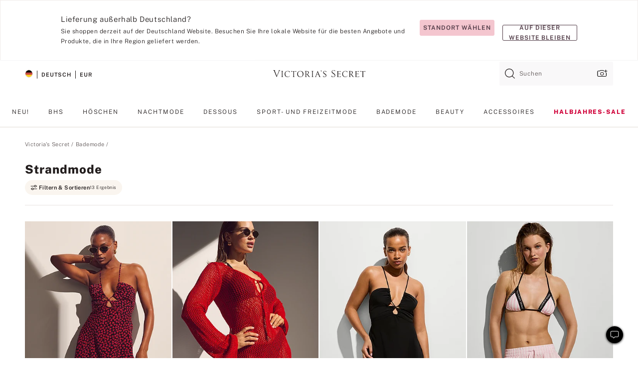

--- FILE ---
content_type: text/html;charset=UTF-8
request_url: https://de.victoriassecret.com/de/vs/swimwear/cover-ups
body_size: 4785
content:
<!DOCTYPE html><html lang="de" class="desktop " data-theme="vs" data-brand="vs" data-basic="true"><head><script id="earlyBootstrap">(()=>{const e=document.cookie,t=e.indexOf("APPTYPE="),a=document.documentElement.classList,s=document.currentScript.dataset;if(t>=0){a.add("is-app");const i=t+8,r=e.slice(i);let n="";r.startsWith("IOSHANDHELD")?(a.add("is-app-ios"),s.appPlatform="ios",n=e.slice(i+12)):r.startsWith("ANDROIDHANDHELD")&&(a.add("is-app-android"),s.appPlatform="android",n=e.slice(i+16)),n.startsWith("VS")?s.appBrand="vs":n.startsWith("PN")&&(s.appBrand="pn"),s.appPlatform&&s.appBrand&&(s.appType=s.appPlatform+"-"+s.appBrand)}if(("true"===new URL(window.location.href).searchParams.get("isNativeShopTabEnabled")||"true"===sessionStorage.getItem("isNativeShopTabEnabled"))&&(document.documentElement.classList.add("is-native-shop-tab-enabled"),sessionStorage.setItem("isNativeShopTabEnabled","true")),performance.getEntriesByType)for(const{serverTiming:e}of performance.getEntriesByType("navigation"))if(e)for(const{name:t,description:a}of e)"ssrStatus"===t?s.ssrStatus=a:"basicStatus"===t?s.basicStatus=a:"renderSource"===t?s.renderSource=a:"peceActive"===t&&(s.peceActive=a)})();</script><meta charSet="utf-8"/><meta name="viewport" id="viewport-settings" content="width=device-width, initial-scale=1, minimum-scale=1"/><meta property="og:type" content="website"/><meta property="og:site_name" content="Victoria&#x27;s Secret"/><meta name="twitter:site" content="@VictoriasSecret"/><meta property="og:image" content="https://www.victoriassecret.com/assets/m4996-VP7Q7JitTV2ecmC3sbUukA/images/default-share.png"/><meta name="twitter:card" content="summary_large_image"/><meta property="og:title" content="Strandmode – Victoria&#x27;s Secret"/><meta name="description" content="Shoppen Sie unsere Kollektion „Strandmode – Victoria&#39;s Secret“ und finden Sie Ihren perfekten Look. Nur bei Victoria&#39;s Secret"/><meta property="og:description" content="Shoppen Sie unsere Kollektion „Strandmode – Victoria&#39;s Secret“ und finden Sie Ihren perfekten Look. Nur bei Victoria&#39;s Secret"/><link rel="icon" sizes="48x48" href="https://de.victoriassecret.com/assets/m4996-VP7Q7JitTV2ecmC3sbUukA/favicon.ico"/><link rel="apple-touch-icon" sizes="180x180" href="https://www.victoriassecret.com/assets/m4996-VP7Q7JitTV2ecmC3sbUukA/images/apple-touch-icon.png"/><link rel="apple-touch-icon" href="https://www.victoriassecret.com/assets/m4996-VP7Q7JitTV2ecmC3sbUukA/images/apple-touch-icon.png"/><link rel="icon" sizes="192x192" href="https://www.victoriassecret.com/assets/m4996-VP7Q7JitTV2ecmC3sbUukA/images/android-chrome-192x192.png"/><meta name="format-detection" content="telephone=no"/> <link rel="alternate" mpdisurl href="https://www.victoriassecret.com/us/vs/swimwear/cover-ups" hrefLang="x-default"/><link rel="alternate" mpdisurl href="https://www.victoriassecret.com/at/vs/swimwear/cover-ups" hrefLang="en-AT"/><link rel="alternate" mpdisurl href="https://www.victoriassecret.com/au/vs/swimwear/cover-ups" hrefLang="en-AU"/><link rel="alternate" mpdisurl href="https://www.victoriassecret.com/be/vs/swimwear/cover-ups" hrefLang="en-BE"/><link rel="alternate" mpdisurl href="https://www.victoriassecret.com/ca/vs/swimwear/cover-ups" hrefLang="en-CA"/><link rel="alternate" mpdisurl href="https://www.victoriassecret.com/ch/vs/swimwear/cover-ups" hrefLang="en-CH"/><link rel="alternate" mpdisurl href="https://www.victoriassecret.com/cz/vs/swimwear/cover-ups" hrefLang="en-CZ"/><link rel="alternate" mpdisurl href="https://www.victoriassecret.com/de/vs/swimwear/cover-ups" hrefLang="en-DE"/><link rel="alternate" mpdisurl href="https://www.victoriassecret.com/fr/vs/swimwear/cover-ups" hrefLang="en-FR"/><link rel="alternate" mpdisurl href="https://www.victoriassecret.com/gr/vs/swimwear/cover-ups" hrefLang="en-GR"/><link rel="alternate" mpdisurl href="https://www.victoriassecret.com/hk/vs/swimwear/cover-ups" hrefLang="en-HK"/><link rel="alternate" mpdisurl href="https://www.victoriassecret.com/in/vs/swimwear/cover-ups" hrefLang="en-IN"/><link rel="alternate" mpdisurl href="https://www.victoriassecret.com/jp/vs/swimwear/cover-ups" hrefLang="en-JP"/><link rel="alternate" mpdisurl href="https://www.victoriassecret.com/kr/vs/swimwear/cover-ups" hrefLang="en-KR"/><link rel="alternate" mpdisurl href="https://www.victoriassecret.com/mx/vs/swimwear/cover-ups" hrefLang="en-MX"/><link rel="alternate" mpdisurl href="https://www.victoriassecret.com/nl/vs/swimwear/cover-ups" hrefLang="en-NL"/><link rel="alternate" mpdisurl href="https://www.victoriassecret.com/no/vs/swimwear/cover-ups" hrefLang="en-NO"/><link rel="alternate" mpdisurl href="https://www.victoriassecret.com/nz/vs/swimwear/cover-ups" hrefLang="en-NZ"/><link rel="alternate" mpdisurl href="https://www.victoriassecret.com/ro/vs/swimwear/cover-ups" hrefLang="en-RO"/><link rel="alternate" mpdisurl href="https://www.victoriassecret.com/se/vs/swimwear/cover-ups" hrefLang="en-SE"/><link rel="alternate" mpdisurl href="https://www.victoriassecret.com/sg/vs/swimwear/cover-ups" hrefLang="en-SG"/><link rel="alternate" mpdisurl href="https://www.victoriassecret.com/sk/vs/swimwear/cover-ups" hrefLang="en-SK"/><link rel="alternate" mpdisurl href="https://www.victoriassecret.com/us/vs/swimwear/cover-ups" hrefLang="en-US"/><link rel="alternate" mpdisurl href="https://fr.victoriassecret.com/be/vs/swimwear/cover-ups" hrefLang="fr-BE"/><link rel="alternate" mpdisurl href="https://fr.victoriassecret.com/bf/vs/swimwear/cover-ups" hrefLang="fr-BF"/><link rel="alternate" mpdisurl href="https://fr.victoriassecret.com/ch/vs/swimwear/cover-ups" hrefLang="fr-CH"/><link rel="alternate" mpdisurl href="https://fr.victoriassecret.com/fr/vs/swimwear/cover-ups" hrefLang="fr-FR"/><link rel="alternate" mpdisurl href="https://frca.victoriassecret.com/ca/vs/swimwear/cover-ups" hrefLang="fr-CA"/><link rel="alternate" mpdisurl href="https://de.victoriassecret.com/at/vs/swimwear/cover-ups" hrefLang="de-AT"/><link rel="alternate" mpdisurl href="https://de.victoriassecret.com/ch/vs/swimwear/cover-ups" hrefLang="de-CH"/><link rel="alternate" mpdisurl href="https://de.victoriassecret.com/de/vs/swimwear/cover-ups" hrefLang="de-DE"/><link rel="alternate" mpdisurl href="https://it.victoriassecret.com/it/vs/swimwear/cover-ups" hrefLang="it-IT"/><link rel="alternate" mpdisurl href="https://ja.victoriassecret.com/jp/vs/swimwear/cover-ups" hrefLang="ja-JP"/><link rel="alternate" mpdisurl href="https://ko.victoriassecret.com/kr/vs/swimwear/cover-ups" hrefLang="ko-KR"/><link rel="alternate" mpdisurl href="https://pl.victoriassecret.com/pl/vs/swimwear/cover-ups" hrefLang="pl-PL"/><link rel="alternate" mpdisurl href="https://es.victoriassecret.com/es/vs/swimwear/cover-ups" hrefLang="es-ES"/><link rel="alternate" mpdisurl href="https://sp.victoriassecret.com/ar/vs/swimwear/cover-ups" hrefLang="es-AR"/><link rel="alternate" mpdisurl href="https://sp.victoriassecret.com/bo/vs/swimwear/cover-ups" hrefLang="es-BO"/><link rel="alternate" mpdisurl href="https://sp.victoriassecret.com/bz/vs/swimwear/cover-ups" hrefLang="es-BZ"/><link rel="alternate" mpdisurl href="https://sp.victoriassecret.com/cl/vs/swimwear/cover-ups" hrefLang="es-CL"/><link rel="alternate" mpdisurl href="https://sp.victoriassecret.com/co/vs/swimwear/cover-ups" hrefLang="es-CO"/><link rel="alternate" mpdisurl href="https://sp.victoriassecret.com/cr/vs/swimwear/cover-ups" hrefLang="es-CR"/><link rel="alternate" mpdisurl href="https://sp.victoriassecret.com/do/vs/swimwear/cover-ups" hrefLang="es-DO"/><link rel="alternate" mpdisurl href="https://sp.victoriassecret.com/ec/vs/swimwear/cover-ups" hrefLang="es-EC"/><link rel="alternate" mpdisurl href="https://sp.victoriassecret.com/gt/vs/swimwear/cover-ups" hrefLang="es-GT"/><link rel="alternate" mpdisurl href="https://sp.victoriassecret.com/hn/vs/swimwear/cover-ups" hrefLang="es-HN"/><link rel="alternate" mpdisurl href="https://sp.victoriassecret.com/mx/vs/swimwear/cover-ups" hrefLang="es-MX"/><link rel="alternate" mpdisurl href="https://sp.victoriassecret.com/ni/vs/swimwear/cover-ups" hrefLang="es-NI"/><link rel="alternate" mpdisurl href="https://sp.victoriassecret.com/pa/vs/swimwear/cover-ups" hrefLang="es-PA"/><link rel="alternate" mpdisurl href="https://sp.victoriassecret.com/pe/vs/swimwear/cover-ups" hrefLang="es-PE"/><link rel="alternate" mpdisurl href="https://sp.victoriassecret.com/py/vs/swimwear/cover-ups" hrefLang="es-PY"/><link rel="alternate" mpdisurl href="https://sp.victoriassecret.com/sv/vs/swimwear/cover-ups" hrefLang="es-SV"/><link rel="alternate" mpdisurl href="https://sp.victoriassecret.com/us/vs/swimwear/cover-ups" hrefLang="es-US"/><link rel="alternate" mpdisurl href="https://sp.victoriassecret.com/uy/vs/swimwear/cover-ups" hrefLang="es-UY"/><link rel="alternate" mpdisurl href="https://sp.victoriassecret.com/ve/vs/swimwear/cover-ups" hrefLang="es-VE"/><link rel="alternate" mpdisurl href="https://nl.victoriassecret.com/nl/vs/swimwear/cover-ups" hrefLang="nl-NL"/><link href="https://de.victoriassecret.com/assets/m4996-VP7Q7JitTV2ecmC3sbUukA/templates/ssr-collection/desktop/style.css" rel="stylesheet"/><title>Strandmode – Victoria&#x27;s Secret</title><style data-styled="" data-styled-version="5.3.9">.huVxo{-webkit-animation:fadein 1s ease-in;animation:fadein 1s ease-in;margin:0 auto;}/*!sc*/
@-webkit-keyframes fadein{0%{opacity:0;}50%{opacity:0;}100%{opacity:1;}}/*!sc*/
@keyframes fadein{0%{opacity:0;}50%{opacity:0;}100%{opacity:1;}}/*!sc*/
data-styled.g1492[id="sc-hhncp1-0"]{content:"huVxo,"}/*!sc*/
.hIWGSz{position:absolute;inset:0;display:-webkit-box;display:-webkit-flex;display:-ms-flexbox;display:flex;-webkit-box-pack:center;-webkit-justify-content:center;-ms-flex-pack:center;justify-content:center;-webkit-align-items:center;-webkit-box-align:center;-ms-flex-align:center;align-items:center;}/*!sc*/
data-styled.g1493[id="sc-17pbkyn-0"]{content:"hIWGSz,"}/*!sc*/
.kyFYCC{bottom:-100px;right:0;margin:1rem;-webkit-animation:slidein 750ms ease-out 10s forwards;animation:slidein 750ms ease-out 10s forwards;}/*!sc*/
data-styled.g1494[id="sc-17pbkyn-1"]{content:"kyFYCC,"}/*!sc*/
.jMLnnC{position:absolute;top:0;width:100%;}/*!sc*/
.jMLnnC .fabric-masthead-static-brandbar{width:100%;margin:0;}/*!sc*/
.jMLnnC .fabric-masthead-static-brandbar > .fabric-masthead-static-brandbar-smo-holder{height:40px;background-color:#f9e2e7;}/*!sc*/
.jMLnnC .fabric-masthead-static-brandbar > .fabric-masthead-static-brandbar-container{height:40px;background-color:#f7f7f8;}/*!sc*/
.jMLnnC .fabric-masthead-logo-area{width:100%;-webkit-box-pack:center;-webkit-justify-content:center;-ms-flex-pack:center;justify-content:center;-webkit-justify-content:center;}/*!sc*/
.jMLnnC .fabric-masthead-logo-area.fabric-layout-breakpoints .fabric-static-masthead-logo{-webkit-flex:0 0 275px;-ms-flex:0 0 275px;flex:0 0 275px;height:40px;margin:24px auto 50px;background-color:#f5f5f6;border-radius:3px;}/*!sc*/
.jMLnnC .fabric-masthead-category-nav-item .fabric-masthead-category-nav-link{height:20px;width:90px;background-color:#f5f5f6;padding:0.334rem 0.334rem 0.334rem 4px;display:block;text-transform:uppercase;position:relative;}/*!sc*/
.jMLnnC .fabric-masthead-category-nav-item{margin-right:20px;border-radius:3px;}/*!sc*/
.jMLnnC .fabric-masthead-logo-area{display:-webkit-box;display:-webkit-flex;display:-ms-flexbox;display:flex;height:115px;-webkit-box-pack:justify;-webkit-justify-content:space-between;-ms-flex-pack:justify;justify-content:space-between;-webkit-align-items:center;-webkit-box-align:center;-ms-flex-align:center;align-items:center;}/*!sc*/
.jMLnnC .fabric-masthead-category-nav-menu{width:944px;display:-webkit-box;display:-webkit-flex;display:-ms-flexbox;display:flex;margin:0 auto;-webkit-box-pack:justify;-webkit-justify-content:space-between;-ms-flex-pack:justify;justify-content:space-between;-webkit-align-items:center;-webkit-box-align:center;-ms-flex-align:center;align-items:center;}/*!sc*/
[data-device='desktop'] .sc-d7p3b7-0 .fabric-masthead-category-nav-item{padding-bottom:0.334rem;}/*!sc*/
data-styled.g1495[id="sc-d7p3b7-0"]{content:"jMLnnC,"}/*!sc*/
</style><link rel="preconnect" href="https://de-api.victoriassecret.com/" crossorigin="use-credentials"/>
<link rel="stylesheet" type="text/css" href="https://de.victoriassecret.com/custom_CSS/mpCSS.css?mptest=de4">
</head><body class="fabric vs"><div class="fabric-toast-traffic-control"></div><div class="reactContainer" id="componentContainer" data-hydrate="true"><header class="fabric-masthead-component sc-d7p3b7-0 jMLnnC"><div class="fabric-masthead-static-brandbar"><div class="fabric-masthead-static-brandbar-smo-holder"></div><div class="fabric-masthead-static-brandbar-container"></div></div><div class="fabric-masthead-logo-area fabric-layout-breakpoints"><h1 class="fabric-static-masthead-logo"></h1></div><nav class="fabric-masthead-static-category-nav-component"><ul class="fabric-masthead-category-nav-menu" role="menu"><li class="fabric-masthead-category-nav-item" role="none"><a class="fabric-masthead-category-nav-link"></a></li><li class="fabric-masthead-category-nav-item" role="none"><a class="fabric-masthead-category-nav-link"></a></li><li class="fabric-masthead-category-nav-item" role="none"><a class="fabric-masthead-category-nav-link"></a></li><li class="fabric-masthead-category-nav-item" role="none"><a class="fabric-masthead-category-nav-link"></a></li><li class="fabric-masthead-category-nav-item" role="none"><a class="fabric-masthead-category-nav-link"></a></li><li class="fabric-masthead-category-nav-item" role="none"><a class="fabric-masthead-category-nav-link"></a></li><li class="fabric-masthead-category-nav-item" role="none"><a class="fabric-masthead-category-nav-link"></a></li><li class="fabric-masthead-category-nav-item" role="none"><a class="fabric-masthead-category-nav-link"></a></li><li class="fabric-masthead-category-nav-item" role="none"><a class="fabric-masthead-category-nav-link"></a></li></ul></nav></header><div class="fabric-page-loading"><div class="fabric-page-spinner sc-17pbkyn-0 hIWGSz"><div class="fabric-spinner-element sc-hhncp1-0 huVxo"><div><span class="fabric-hide-a11y-element">Lädt ...</span></div><div></div><div></div><div></div><div></div><div></div><div></div><div></div><div></div><div></div><div></div><div></div></div></div><div class="fabric-toast-utility static-site"><div class="toast-container"><strong>Das Laden der Seite dauert länger als erwartet.</strong></div></div></div></div><div class="fabric-dialog-container"></div><div class="fabric-salesforce-chat-dialog"></div><script id="brastrap-data" type="application/json">{"endpoints":[{"key":"analyticsCore","context":"analytics","version":"v3","path":"global","www":false,"pci":false},{"key":"authStatus","context":"auth","version":"v27","path":"status","method":"POST","prioritized":true,"www":false,"pci":false},{"key":"featureFlags","context":"experience","version":"v4","path":"feature-flags","www":false,"pci":false,"prioritized":true,"timeout":7000,"queryWhitelist":["cm_mmc"]},{"key":"countryList","context":"settings","version":"v3","path":"countries","www":false,"pci":false},{"key":"languageList","context":"settings","version":"v3","path":"languages","www":false,"pci":false},{"key":"dataPrivacyRightsGPCSettings","context":"dataprivacyrights","version":"v7","path":"jwt","www":false,"pci":false},{"key":"zipGating","context":"gatingexperience","version":"v1","path":"sddgating","www":false,"pci":false,"prioritized":true},{"key":"environment","context":"assets","version":"m4996-VP7Q7JitTV2ecmC3sbUukA","path":"settings.json","www":true,"pci":false},{"key":"navigations","context":"navigations","version":"v9","path":"navigations?channel=victorias-secret-desktop-tablet-eu","www":false,"pci":false,"queryWhitelist":["cm_mmc"]},{"key":"bagCount","context":"orders","version":"v38","path":"bag/count","www":false,"pci":false,"overrides":{"featureFlags.dimensions[dimension=F302].active=C":{"version":"v39","path":"bag/count"}}},{"key":"breadcrumbs","context":"breadcrumbs","version":"v4","path":"breadcrumbs?collectionId=d3420e27-a215-44aa-8a1f-48d269a51c8e","www":false,"pci":false,"queryWhitelist":["collectionId"]},{"key":"collectionPage","context":"collectionheaders","version":"v9","path":"?collectionId=d3420e27-a215-44aa-8a1f-48d269a51c8e","www":false,"pci":false,"queryWhitelist":["cm_mmc"]},{"key":"collectionEnsembles","context":"stacksensemble","version":"v4","path":"?brand=vs&collectionId=d3420e27-a215-44aa-8a1f-48d269a51c8e","www":false,"pci":false,"queryWhitelist":["cm_mmc","brand","stackId"]},{"key":"collectionFilters","context":"filters","version":"v21","path":"?collectionId=d3420e27-a215-44aa-8a1f-48d269a51c8e&isPersonalized=true","www":false,"pci":false,"queryWhitelist":["filter","storeId","isFilterEnhanced"],"overrides":{"featureFlags.dimensions[dimension=F810].active=C":{"path":"?collectionId=d3420e27-a215-44aa-8a1f-48d269a51c8e&isPersonalized=true&isFilterEnhanced=true"},"featureFlags.dimensions[dimension=F539].active=C":{"version":"v22"},"featureFlags.dimensions[dimension=F539].active=D":{"version":"v23"}}},{"key":"collectionStacks","context":"stacks","version":"v41","path":"?brand=vs&collectionId=d3420e27-a215-44aa-8a1f-48d269a51c8e&orderBy={{orderBy}}&maxSwatches=8&isPersonalized=true&isWishlistEnabled=true&recCues=true","www":false,"pci":false,"queryWhitelist":["cm_mmc","brand","filter","orderBy","stackId","storeId"],"overrides":{"featureFlags.dimensions[dimension=F809].active=C":{"version":"v42"},"featureFlags.dimensions[dimension=F539].active=C":{"version":"v43"},"featureFlags.dimensions[dimension=F539].active=C&&featureFlags.dimensions[dimension=F809].active=C":{"version":"v44"},"featureFlags.dimensions[dimension=F539].active=D":{"version":"v45"},"featureFlags.dimensions[dimension=F539].active=D&&featureFlags.dimensions[dimension=F809].active=C":{"version":"v46"}}},{"key":"brandConfigs","context":"settings","version":"v3","path":"brandconfigs?brand=vs&region=international","www":false,"pci":false,"queryWhitelist":["brand","region"]}],"icons":["/assets/m4996-VP7Q7JitTV2ecmC3sbUukA/react/icon/brand.svg","/assets/m4996-VP7Q7JitTV2ecmC3sbUukA/react/icon/main.svg","/assets/m4996-VP7Q7JitTV2ecmC3sbUukA/react/icon/third-party.svg","/assets/m4996-VP7Q7JitTV2ecmC3sbUukA/react/icon/exclude.svg"],"scripts":[],"settings":{"apiUrl":"https://de-api.victoriassecret.com","pciApiUrl":"https://api2.victoriassecret.com"}}</script><script id="reactLibrary" src="https://www.victoriassecret.com/assets/m4996-VP7Q7JitTV2ecmC3sbUukA/desktop/react-18.js" defer=""></script><script id="sentryReactSdk" src="https://www.victoriassecret.com/assets/m4996-VP7Q7JitTV2ecmC3sbUukA/desktop/sentry-react-sdk.js" defer=""></script><script id="brastrap" src="https://de.victoriassecret.com/assets/m4996-VP7Q7JitTV2ecmC3sbUukA/brastrap.js" defer=""></script><!-- mp_trans_schedule_disable_start 149 --><script id="clientProps" type="application/json">{"apiData":{"cmsPage":{"oldPath":"","path":"/vs/swimwear/cover-ups","template":"collection","collectionId":"d3420e27-a215-44aa-8a1f-48d269a51c8e","channel":"victorias-secret-desktop-tablet-eu","meta":{"id":"d3420e27-a215-44aa-8a1f-48d269a51c8e","name":"","language":"","title":"Strandmode","displayOn":"desktop","seoEvergreen":"on","metaTitle":"Cover-Ups - Victoria's Secret","metaDescription":"Shoppen Sie unsere Kollektion „Strandmode – Victoria's Secret“ und finden Sie Ihren perfekten Look. Nur bei Victoria's Secret","canonicalUrl":"https://de.victoriassecret.com/de/vs/swimwear/cover-ups"},"analytics":{"page_category":"Cover-Ups collection","category_id":"SWIMWEAR","page_type":"collection","page_category_id":"VS|SWIMWEAR|COVER-UPS","parent_category_id":"VS|SWIMWEAR"},"redirect":{}}},"apiResponses":{},"brand":"vs","buildId":"m4996-VP7Q7JitTV2ecmC3sbUukA","category":"swimwear","cmsPageChannel":"victorias-secret-desktop-tablet-eu","countryCode":"de","deployEnv":{"wwwOrigin":"https://de.victoriassecret.com/","apiOrigin":"https://de-api.victoriassecret.com","apiPciOrigin":"https://api2.victoriassecret.com","languageDomainSuffix":".victoriassecret.com","englishDomainPrefix":"www","assetsOrigin":"https://de.victoriassecret.com/","assetsContext":"/assets","languageDomains":{"de.victoriassecret.com":{"domainCode":"de"},"es.victoriassecret.com":{"domainCode":"es"},"fr.victoriassecret.com":{"domainCode":"fr"},"frca.victoriassecret.com":{"domainCode":"frca"},"it.victoriassecret.com":{"domainCode":"it"},"ja.victoriassecret.com":{"domainCode":"ja"},"ko.victoriassecret.com":{"domainCode":"ko"},"pl.victoriassecret.com":{"domainCode":"pl"},"sp.victoriassecret.com":{"domainCode":"sp"}}},"deviceType":"desktop","deployEnvName":"production","endpoints":[{"key":"analyticsCore","context":"analytics","version":"v3","path":"global","www":false,"pci":false},{"key":"authStatus","context":"auth","version":"v27","path":"status","method":"POST","prioritized":true,"www":false,"pci":false},{"key":"featureFlags","context":"experience","version":"v4","path":"feature-flags","www":false,"pci":false,"prioritized":true,"timeout":7000,"queryWhitelist":["cm_mmc"]},{"key":"countryList","context":"settings","version":"v3","path":"countries","www":false,"pci":false},{"key":"languageList","context":"settings","version":"v3","path":"languages","www":false,"pci":false},{"key":"dataPrivacyRightsGPCSettings","context":"dataprivacyrights","version":"v7","path":"jwt","www":false,"pci":false},{"key":"zipGating","context":"gatingexperience","version":"v1","path":"sddgating","www":false,"pci":false,"prioritized":true},{"key":"environment","context":"assets","version":"m4996-VP7Q7JitTV2ecmC3sbUukA","path":"settings.json","www":true,"pci":false},{"key":"navigations","context":"navigations","version":"v9","path":"navigations?channel=victorias-secret-desktop-tablet-eu","www":false,"pci":false,"queryWhitelist":["cm_mmc"]},{"key":"bagCount","context":"orders","version":"v38","path":"bag/count","www":false,"pci":false,"overrides":{"featureFlags.dimensions[dimension=F302].active=C":{"version":"v39","path":"bag/count"}}},{"key":"breadcrumbs","context":"breadcrumbs","version":"v4","path":"breadcrumbs?collectionId=d3420e27-a215-44aa-8a1f-48d269a51c8e","www":false,"pci":false,"queryWhitelist":["collectionId"]},{"key":"collectionPage","context":"collectionheaders","version":"v9","path":"?collectionId=d3420e27-a215-44aa-8a1f-48d269a51c8e","www":false,"pci":false,"queryWhitelist":["cm_mmc"]},{"key":"collectionEnsembles","context":"stacksensemble","version":"v4","path":"?brand=vs&collectionId=d3420e27-a215-44aa-8a1f-48d269a51c8e","www":false,"pci":false,"queryWhitelist":["cm_mmc","brand","stackId"]},{"key":"collectionFilters","context":"filters","version":"v21","path":"?collectionId=d3420e27-a215-44aa-8a1f-48d269a51c8e&isPersonalized=true","www":false,"pci":false,"queryWhitelist":["filter","storeId","isFilterEnhanced"],"overrides":{"featureFlags.dimensions[dimension=F810].active=C":{"path":"?collectionId=d3420e27-a215-44aa-8a1f-48d269a51c8e&isPersonalized=true&isFilterEnhanced=true"},"featureFlags.dimensions[dimension=F539].active=C":{"version":"v22"},"featureFlags.dimensions[dimension=F539].active=D":{"version":"v23"}}},{"key":"collectionStacks","context":"stacks","version":"v41","path":"?brand=vs&collectionId=d3420e27-a215-44aa-8a1f-48d269a51c8e&orderBy={{orderBy}}&maxSwatches=8&isPersonalized=true&isWishlistEnabled=true&recCues=true","www":false,"pci":false,"queryWhitelist":["cm_mmc","brand","filter","orderBy","stackId","storeId"],"overrides":{"featureFlags.dimensions[dimension=F809].active=C":{"version":"v42"},"featureFlags.dimensions[dimension=F539].active=C":{"version":"v43"},"featureFlags.dimensions[dimension=F539].active=C&&featureFlags.dimensions[dimension=F809].active=C":{"version":"v44"},"featureFlags.dimensions[dimension=F539].active=D":{"version":"v45"},"featureFlags.dimensions[dimension=F539].active=D&&featureFlags.dimensions[dimension=F809].active=C":{"version":"v46"}}},{"key":"brandConfigs","context":"settings","version":"v3","path":"brandconfigs?brand=vs&region=international","www":false,"pci":false,"queryWhitelist":["brand","region"]}],"languageCode":"de","react18Mode":false,"renderType":"basic","sanitizedUrl":"https://de.victoriassecret.com/de/vs/swimwear/cover-ups","timestamp":1769023866641,"enableSentry":true}</script><!-- mp_trans_schedule_disable_end 149 --><script src="https://de.victoriassecret.com/assets/m4996-VP7Q7JitTV2ecmC3sbUukA/desktop/runtime.js" defer=""></script><script src="https://de.victoriassecret.com/assets/m4996-VP7Q7JitTV2ecmC3sbUukA/desktop/5641.js" defer=""></script><script src="https://de.victoriassecret.com/assets/m4996-VP7Q7JitTV2ecmC3sbUukA/desktop/573.js" defer=""></script><script src="https://de.victoriassecret.com/assets/m4996-VP7Q7JitTV2ecmC3sbUukA/desktop/6863.js" defer=""></script><script src="https://de.victoriassecret.com/assets/m4996-VP7Q7JitTV2ecmC3sbUukA/desktop/9300.js" defer=""></script><script src="https://de.victoriassecret.com/assets/m4996-VP7Q7JitTV2ecmC3sbUukA/desktop/8776.js" defer=""></script><script src="https://de.victoriassecret.com/assets/m4996-VP7Q7JitTV2ecmC3sbUukA/desktop/1440.js" defer=""></script><script src="https://de.victoriassecret.com/assets/m4996-VP7Q7JitTV2ecmC3sbUukA/desktop/5801.js" defer=""></script><script src="https://de.victoriassecret.com/assets/m4996-VP7Q7JitTV2ecmC3sbUukA/desktop/2316.js" defer=""></script><script src="https://de.victoriassecret.com/assets/m4996-VP7Q7JitTV2ecmC3sbUukA/desktop/685.js" defer=""></script><script src="https://de.victoriassecret.com/assets/m4996-VP7Q7JitTV2ecmC3sbUukA/desktop/6817.js" defer=""></script><script src="https://de.victoriassecret.com/assets/m4996-VP7Q7JitTV2ecmC3sbUukA/desktop/420.js" defer=""></script><script src="https://de.victoriassecret.com/assets/m4996-VP7Q7JitTV2ecmC3sbUukA/desktop/1405.js" defer=""></script><script src="https://de.victoriassecret.com/assets/m4996-VP7Q7JitTV2ecmC3sbUukA/templates/ssr-collection/desktop/index.js" defer=""></script></body>
<!-- MP Google Tag Manager -->
<script nonce="mpgtmdply">(function(w,d,s,l,i){w[l]=w[l]||[];w[l].push({'gtm.start':
new Date().getTime(),event:'gtm.js'});var f=d.getElementsByTagName(s)[0],
j=d.createElement(s),dl=l!='dataLayer'?'&l='+l:'';j.async=true;j.src=
'https://www.googletagmanager.com/gtm.js?id='+i+dl;f.parentNode.insertBefore(j,f);
})(window,document,'script','mpDataLayer','GTM-NKJ73QTQ');</script>
<!-- End Google Tag Manager -->

<!-- MP Google Tag Manager (noscript) -->
<noscript><iframe src="https://www.googletagmanager.com/ns.html?id=GTM-NKJ73QTQ"
height="0" width="0" style="display:none;visibility:hidden"></iframe></noscript>
<!-- End Google Tag Manager (noscript) -->

<!--Processed by MotionPoint's TransMotion (r) translation engine v22.36.0 12/23/2025. Copyright© 2003-2026 MotionPoint Corporation. All Rights Reserved. This product is protected under one or more of the following US patents: 7584216, 7580960, 7627479, 7627817, 7996417, 8065294. Other patents pending.--></html>

--- FILE ---
content_type: text/javascript;charset=UTF-8
request_url: https://de.victoriassecret.com/assets/m4996-VP7Q7JitTV2ecmC3sbUukA/brastrap.js
body_size: 7407
content:
(()=>{"use strict";var e={};const t=e=>"function"==typeof e,r=e=>void 0!==e,n=e=>"string"==typeof e,o=e=>n(e)&&e.length>0,s=t(a=o)?function(){return!a(...arguments)}:()=>!a;var a;const i=e=>null===e,c=e=>void 0===e,l=Array.isArray,u=e=>l(e)&&e.length>0,d=(e,t)=>u(e)?e.map(String):o(e)?e.split("."):t,p=(e,r,n)=>{if(t(r))return r(e)?e:n},g=(e,t,n)=>{const o=d(t);if(c(o))return n;let a,l=e;do{if(a=o.shift(),i(l)||c(l)||s(a))return n;l=l[a]}while(o.length>0);return p(l,r,n)},m=(e,t)=>r(t)?g(e,t):e,y=(e,r)=>t(m(e,r)),h=e=>Boolean(e)&&"object"==typeof e,f=Object.keys,v=(()=>{const e=[1,2,3],t=f(e);return e.length!==t.length?e=>e.map(((e,t)=>String(t))):f})(),w=e=>l(e)?v(e):h(e)?f(e):[],S=e=>h(e)&&!l(e),b=(e,t)=>p(e,S,p(t,r,{})),C=(e,t,r,n)=>p(g(e,t),r,n),E=(e,t,n)=>C(e,t,l,p(n,r,[])),K=(e,t,r)=>{if(e){const n=r.createElement("script");n.src=e,t.insertAdjacentElement("afterend",n)}},$=(e,t)=>S(m(e,t)),I=e=>"boolean"==typeof e,k=Number.isInteger,U=Number.isNaN,P=e=>S(e)&&w(e).length>0,A=e=>"number"==typeof e&&!U(e),R=e=>e===String(parseInt(e,10)),x=e=>{if(s(e))return!1;const t=e.trim();return o(t)&&A(Number(t))},T=(e,t)=>l(m(e,t)),B=(e,t)=>I(m(e,t)),O=(e,t)=>r(m(e,t)),M=(e,t)=>k(m(e,t)),L=(e,t)=>U(m(e,t)),_=(e,t)=>u(m(e,t)),j=(e,t)=>P(m(e,t)),N=(e,t)=>o(m(e,t)),D=(e,t)=>i(m(e,t)),q=(e,t)=>A(m(e,t)),F=(e,t)=>n(m(e,t)),z=(e,t)=>R(m(e,t)),W=(e,t)=>x(m(e,t)),H=(e,t)=>c(m(e,t)),V=e=>{switch(e){case T:return l;case B:return I;case O:return r;case y:return t;case M:return k;case L:return U;case _:return u;case j:return P;case N:return o;case D:return i;case q:return A;case $:return S;case F:return n;case z:return R;case W:return x;case H:return c;default:return e}},G=(e,t)=>e.length===t.length&&e.every(((e,r)=>J(e,t[r]))),J=(e,t)=>e===t||(l(e)&&l(t)?G(e,t):!(!h(e)||!h(t))&&((e,t)=>{const r=w(e),n=w(t);return r.sort(),n.sort(),!!G(r,n)&&r.every((r=>J(e[r],t[r])))})(e,t)),Y=(e,r)=>{if(!l(e))return[];if(!t(r))return e;let n=!0;const o=e.map(((t,o)=>{const s=r(t,o,e);return s!==t&&(n=!1),s}));return n?e:o},Z=function(){for(var e=arguments.length,t=new Array(e),r=0;r<e;r++)t[r]=arguments[r];return Object.assign.apply(null,[{}].concat(Y(t,b)))},Q=function(){for(var e=arguments.length,t=new Array(e),r=0;r<e;r++)t[r]=arguments[r];const n=t.shift();return!!P(n)&&t.every((e=>((e,t)=>{const r=d(t);if(r.length>1){const t=r.pop();return Q(g(e,r),t)}return Object.prototype.hasOwnProperty.call(e,t)})(n,e)))},X=(e,r)=>(t(r)&&(l(e)?e.forEach(r):h(e)&&((e,t)=>{const r=w(e);r.forEach((n=>t(e[n],n,r,e)))})(e,r)),e),ee=(e,t,r)=>r.length?e(t,...r):t,te=e=>!(e.length<3)&&t(((e,t)=>{if(!l(e))return;const{length:r}=e;return e[((e,t,r)=>{if(!A(e))return;const n=p(0,A,-1/0),o=p(r,A,1/0);return Math.min(Math.max(e,n),o)})(r+p(t,k,0),0,r-1)]})(e,-1)),re=function(){for(var e=arguments.length,t=new Array(e),n=0;n<e;n++)t[n]=arguments[n];const o=te(t)?t.pop():void 0;let s=t.filter(r);if(s.length<2)return s[0];const a=s.shift(),i=s.shift();let u;return o&&(s=s.concat(void 0,void 0,o),u=o(a,i)),c(u)&&(u=S(a)&&S(i)?((e,t,r)=>{let n=!1;const o=Z(e);return X(t,((t,s)=>{const a=e[s];let i;c(t)?r&&(i=r(a,t)):i=re(a,t,r),Q(o,s)&&i===a||(n=!0),o[s]=i})),n?o:e})(a,i,o):l(a)&&l(i)?((e,t,r)=>{if(e.length!==t.length)return t;let n=!1;const o=t.map(((t,o)=>{const s=re(e[o],t,r);return s!==e[o]&&(n=!0),s}));return n?o:e})(a,i,o):i),ee(re,u,s)},ne=(e,r)=>{const n=(e=>{let r;if(1===e.length){if([r]=e,t(r))return V(r);if(S(r))return e=>e===re(e,r);if(!l(r))return e=>J(e,r)}else r=e;return e=>r.some((t=>J(e,t)))})(r),o=e.filter(n);return e.length===o.length?e:o},oe=(e,t,n)=>C(e,t,S,p(n,r,{})),se=(e,t)=>$(e)&&t.every((t=>Q(e,t))),ae=(e,r,n)=>t(r)?l(e)?c(n)?e.reduce(r):e.reduce(r,n):h(e)?((e,t,r)=>{const n=w(e);return n.reduce(((r,o,s)=>t(r,e[o],o,n,s,e)),r)})(e,r,n):e:e,ie=function(){for(var e=arguments.length,t=new Array(e),r=0;r<e;r++)t[r]=arguments[r];const n=t.shift(),o=d(t.shift()),s=t.shift();if(!o)return n;const a=o.shift();if(c(n)||i(n)){const e=ie(R(a)?[]:{},[a].concat(o),s);return ee(ie,e,t)}const u=n[a],p=o.length?ie(u,o,s):s;let g;return g=c(u)||u!==p?l(n)?((e,t,r)=>{if(!R(t))return e;const n=[].concat(e);return n[t]=r,n})(n,a,p):((e,t,r)=>Z(e,{[t]:r}))(n,a,p):n,ee(ie,g,t)},ce=e=>l(e)?!e.length||e.some(s):s(e),le=e=>function(){for(var e=arguments.length,r=new Array(e),n=0;n<e;n++)r[n]=arguments[n];const o=r.shift(),s=(e=>{const r=e.length<2,n=r?e[0]:e;return c(n)||t(n)?n:e.some(ce)?void 0:r?e=>g(e,n):e=>{const t=l(e);return n.reduce(((r,n)=>t?[...r,g(e,n)]:ie(r,n,g(e,n))),t?[]:{})}})(r);return S(o)?((e,r)=>{if(!S(e))return{};if(!t(r))return e;const n=w(e),o={};let s=!0;return n.forEach((t=>{const a=r(e[t],t,n,e);a!==e[t]&&(s=!1),o[t]=a})),s?e:o})(o,s):Y(o,s)}(e,(e=>{let{name:t,value:r}=e;return((e,t)=>`${encodeURIComponent(e)}=${encodeURIComponent(t)}`)(t,r)})).join("&"),ue=(e,t)=>{let r,n;$(t)&&(r=t.fetch,n=t.TIMEOUT_MS),$(e)&&q(e.timeout)&&(n=e.timeout);const{url:o,options:s}=((e,t)=>{const r=t.hooks.transformEndpoint({endpoint:e,state:t});let n;if($(r)?n=(e=>{if((e=>se(e,["key","url"]))(e))return e.url;if((e=>se(e,["key","base","context","version","path"]))(e))return[e.base,e.context,e.version,e.path].join("/");throw new Error("API Client: Invalid endpoint given!")})(r):N(r)&&(n=r),!N(n))return{url:void 0,options:void 0};const[o,s]=n.split("?"),a=Z(function(e){let t=arguments.length>1&&void 0!==arguments[1]&&arguments[1],r={};return N(e)?(e.replace(/^\?/,"").split("&").forEach((e=>{const[t,n]=e.split("=");N(n)&&(r[decodeURIComponent(t)]=decodeURIComponent(n))})),t&&(r=ae(r,((e,t,r)=>[...e,{name:r,value:t}]),[])),r):t?[]:{}}(s),r.whitelistParameters),{base:i,options:c,parameters:l}=t.hooks.transformEndpointUrl({endpoint:r,state:t,base:o,parameters:a}),u=(e=>{let t=e;return j(t)&&(t=ae(t,((e,t,r)=>[...e,{name:r,value:t}]),[])),_(t)?le(t):""})(l);return n=u.length?`${i}?${u}`:i,{url:n,options:c}})(e,t);if(!N(o)||H(n))return Promise.resolve({error:!0,response:new Error(`Invalid inputs: url: ${o}; timeout: ${n}.`)});const a=new Promise((e=>{setTimeout(e,n,{error:!0,response:new Error(`Endpoint ${o} times out in ${n} ms.`)})})),i=r(o,{method:e&&e.method?e.method:"GET",credentials:"include",...b(s),...e&&"POST"===e.method&&y(t.hooks.getBody)&&{body:t.hooks.getBody({endpoint:e,state:t})}}).then((e=>{const{ok:t}=e;return t?Promise.resolve({response:e}):Promise.resolve({error:!0,response:e})}),(e=>Promise.resolve({error:!0,response:e})));return Promise.race([i,a])},de=function(e){let t=arguments.length>1&&void 0!==arguments[1]?arguments[1]:"json";if(!$(e))return;const{response:r,error:n}=e;return n?{response:r,error:n}:204===r.status?Promise.resolve({response:r,data:{}}):"json"===t?r.json().then((e=>({response:r,data:e}))):r.text().then((e=>({response:r,data:e})))},pe=(e,t,r)=>{const n={data:{},responses:{},overrides:r};return Promise.all(e.map((e=>ue(e,t).then((e=>de(e,"json"))).then((t=>{let{data:r,response:o}=t;n.data[e.key]=r,n.responses[e.key]=o}))))).then((()=>n))},ge=(e,t)=>{const r=oe(t,"url.query");return w(r).length?e.map((e=>{const t=((e,t)=>{if(!T(t))return;const r=t.reduce(((t,r)=>{const n=t;return Q(e,r)&&N(e[r])&&(n[r]=e[r]),n}),{});return w(r).length?r:void 0})(r,e.queryWhitelist);return t?Z(e,{whitelistParameters:t}):e})):e},me=e=>"undefined"!=typeof Element&&e instanceof Element,ye=(e,t)=>p(e,A,p(t,r,0)),he=(e,t)=>{let{length:r}=e;return((e,t)=>{if(!k(e)||!k(t))return;const r=Math.abs(t);return(e%r+r)%r})(ye(t),r)},fe=(e,r,n,o)=>l(e)?t(r)?((e,t,r,n)=>{const o=he(e,n),s=V(t),a=o>0?e.slice(o).filter(s):e.filter(s);return a.length?a[0]:r})(e,r,n,o):S(r)?((e,t,r,n)=>{for(let r,o=he(e,n),s=e.length;o<s;o+=1)if(r=e[o],r===t||!me(r)&&!me(t)&&r===re(r,t))return r;return r})(e,r,n,o):e.indexOf(r,o)>-1?r:n:n,ve=/^\[([^\]]+?)\](.*)$/,we=/^=(.*)$/,Se=/^!=(.*)$/,be=/^\.?([^[.?!=]+)(.*)$/,Ce=(e,t)=>{let r,n,o;return N(t)?(n=t.match(Se),n?e!==n[1]:(n=t.match(we),n?e===n[1]:$(e)?([r,o]=((e,t)=>{const r=t.match(be),n=r[1],o=r[2];return[e[n],o]})(e,t),Ce(r,o)):!!T(e)&&([r,o]=((e,t)=>{const r=t.match(ve),[n,o]=r[1].split("="),s=r[2];return[fe(e,(e=>e[n]===o)),s]})(e,t),Ce(r,o)))):Boolean(e)},Ee=/&&/,Ke=(e,t)=>e.reduce(((e,r)=>{let n=r;const{overrides:o}=n;let s=!1;return $(o)&&X(o,((e,r)=>{var o,a;!s&&(o=t,N(a=r)?Ee.test(a)?a.split("&&").every((e=>Ce(o,e))):Ce(o,a):Boolean(o))&&("skip"===e?s=!0:$(e)&&(n=Z(n,e)))})),s?e:e.concat(n)}),[]),$e=(e,t)=>{let r=E(e,"data.endpoints").filter((e=>$(e)));if(!r.length)return Promise.resolve({data:void 0,responses:void 0,overrides:[]});const n=(e=>e.reduce(((e,t)=>e.concat(w(oe(t,"overrides")))),[]))(r);let o=[];return r=function(){for(var e=arguments.length,t=new Array(e),r=0;r<e;r++)t[r]=arguments[r];const n=t.shift(),o=t.length>1?[].concat(...t):t;return l(n)?ne(n,o):h(n)?((e,t)=>{const r=w(e),n=ne(r,t);return r.length===n.length?e:n.reduce(((t,r)=>{const n=t;return n[r]=e[r],n}),{})})(n,o):n}(r,(e=>{const{prioritized:t}=e;return t&&o.push(e),!t})),_(o)?(o=ge(o,t),pe(o,e).then((o=>(r=Ke(r,o.data),r=ge(r,t),pe(r,e).then((e=>({data:Z(o.data,e.data),responses:Z(o.responses,e.responses),overrides:n}))))))):(r=ge(r,t),pe(r,e,n))},Ie=(e,t,o)=>C(e,t,n,p(o,r,"")),ke=e=>{return{url:{domain:e.host,path:e.pathname,query:Object.fromEntries(new URLSearchParams(e.search).entries()),hash:(t=e.hash,t.replace(/^#/,"").replace("/?","?").replace(/^\//,"").replace(/\/$/,""))}};var t},Ue="API-Daten angefordert",Pe="API-Daten gelöst",Ae=class{constructor(e){const t=e,r=this;r.state=t,r.mark=y(g(t,"win.performance.mark"))?e=>t.win.performance.mark(e):()=>{},r.measure=y(g(t,"win.performance.measure"))?(e,r,n)=>t.win.performance.measure(e,r,n):()=>{},r.mark(Ue);const n={parseWindowUrl:e=>{let{state:{win:t}}=e;return ke(t.location)},transformEndpoint:e=>{let{endpoint:t}=e;return t},transformEndpointUrl:e=>{let{base:t,parameters:r}=e;return{base:t,parameters:r}},getBody:null};w(n).forEach((e=>{y(t,["hooks",e])&&(n[e]=t.hooks[e])})),t.hooks=n;const o=n.parseWindowUrl({state:t});r.load=$e(t,o).then((e=>{r.mark(Pe),r.measure("API-Daten",Ue,Pe),(e=>{const t=oe(e,"data"),r=E(t,"icons").filter((e=>N(e)));if(!r.length)return Promise.resolve();const n=Ie(t,"assetPath");Promise.all(r.map((t=>ue(`${n}${t}`,e).then((e=>de(e,"text"))).then((t=>{var r,n;$(t)&&!t.error&&(r=e.doc,n=t.data,r.body.insertAdjacentHTML("afterbegin",n))})))))})(t);const n=b(e),s=b(n.data);return s.config=o,n.data=s,n})).catch(console.error),E(t,"data.scripts").forEach((e=>K(e,r.state.doc.head,r.state.doc)))}run(e){return this.load.then((t=>{let{data:r,responses:n,overrides:o}=t;return e(r,n,o)}))}},Re=(e,t)=>{if(s(e))return t;try{return JSON.parse(e)}catch(e){return t}},xe=e=>{const t=e.querySelector("#brastrap-data");let r;if(t?(r=Re(t.textContent,{}),t.parentNode.removeChild(t)):r={},!$(r))throw new TypeError("Brastrap data must be an object");return r};const Te=/^[a-zA-Z]{2}$/,Be=["AT","BE","BG","HR","CY","CZ","DK","EE","FI","FR","DE","GR","HU","IE","IT","LV","LT","LU","MT","NL","PL","PT","RO","SK","SI","ES","SE","GB","IS","LI","NO","CH"],Oe=[{stringKey:"timedPromotionExpiry",category:2},{stringKey:"preferredStore",category:2},{stringKey:"viewType",category:1},{stringKey:"searchMethod",category:1},{stringKey:"visualSearchResponse",category:1},{stringKey:"lastSearch",category:1},{stringKey:"bundleName",category:1},{stringKey:"overlayScrollPosition",category:1},{stringKey:"mgdMobileApp",category:1},{stringKey:"mgdAppKmsi",category:1},{stringKey:"previousPageUrl",category:1},{stringKey:"previousPageVSCCUrl",category:1},{stringKey:"currentPageUrl",category:1},{stringKey:"reviewSucceed",category:1},{stringKey:"reviewPdpUrl",category:1},{regexKey:/^bundle-/,category:1},{regexKey:/^selectedFacets/,category:1},{regexKey:/^openFilters/,category:1},{regexKey:/^(https*:\/\/)(.+\.com|localhost)/,category:1},{regexKey:/focusElement$/,category:1},{regexKey:/^error-message-/,category:1},{stringKey:"scrollPercentageData",category:1},{stringKey:"previousPageScrollData",category:1},{stringKey:"activeShippingPanel",category:1},{stringKey:"shipToYouZipCode",category:1},{stringKey:"shipToYouStateCode",category:1},{stringKey:"PreferredDeliveryMethod",category:1},{stringKey:"searchedImage",category:1},{stringKey:"userAddress",category:1},{stringKey:"sameDayDeliveryCollectionPageReqData",category:1},{stringKey:"isKmsiFdEnabled",category:1},{stringKey:"previousPageTemplate",category:1},{stringKey:"currentPageTemplate",category:1},{stringKey:"globalECartToken",category:1},{stringKey:"globalESettings",category:1},{stringKey:"globalECartTokenExpiryTime",category:1},{stringKey:"isGlobalEActive",category:1},{stringKey:"hasVisitedVS",category:1},{stringKey:"hasVisitedPink",category:1},{stringKey:"isSddEligibleAddress",category:1},{stringKey:"isFilterSelectedSdd",category:1},{stringKey:"styDateSource",category:2},{stringKey:"isFilterSelectedInStore",category:1},{stringKey:"mystorecache",category:1},{stringKey:"redirectToCheckout",category:1},{stringKey:"checkoutSniffer",category:1},{stringKey:"selectedHambergerNav",category:1}],Me=(e,t)=>p(e,n,p(t,r,"")),Le=()=>Boolean("undefined"!=typeof window&&window.document&&window.document.createElement),_e=Le()?document.cookie.match(/(geolocatedCountry=\w+)/)?.[0].split("=",2)[1].toUpperCase()??"US":null,je={get geolocatedCountry(){if(!Le())throw new Error("global-constants: geolocatedCountry is not available on the server");return _e}};function Ne(e,t,r){if(!t){const e=Me(r?.geolocatedCountry??je.geolocatedCountry).toUpperCase();return-1===((e,t)=>{if(!l(e))return-1;const r=ye(void 0),n=fe(e,t,t,r);return e.indexOf(n,r)})(Be,(t=>t===e))}const n=((e,t)=>{const r=new URLSearchParams(e).get("groups"),n=r?.split(","),o=n?.find((e=>e?.startsWith(`${t}:`)));return o?.split(":")[1]})(t,e);return Boolean(parseInt(n,2))}const De=function(){Boolean(!1)&&console.log(...arguments)};let qe,Fe,ze={};function We(e){if(!N(e))throw new Error("Storage Utility: Key must be a non-zero length string.")}Fe={set:function(e,t){We(e);const r=function(e){const t=fe(Oe,(t=>t.stringKey?t.stringKey===e:t.regexKey?t.regexKey.test(e):void 0));return t?t.category:null}(e);r?function(e,t,r){switch(e){case 1:return!0;case 2:return Ne("C0007",t,r);case 3:return Ne("C0004",t,r);default:return!1}}(r,function(e){if(e)return decodeURIComponent(document.cookie.replace(new RegExp(`(?:(?:^|.*;)\\s*${encodeURIComponent(e).replace(/[-.+*]/g,"\\$&")}\\s*\\=\\s*([^;]*).*$)|^.*$`),"$1"))||""}("OptanonConsent"))?Fe.isLocalStorageAvailable()?window.localStorage.setItem(e,t):ze[e]=String(t):De(`Info: Consent not given for local storage key: ${e}.`):De(`Error: Using local storage requires a consent category! key: ${e}`)},get:function(e){return We(e),Fe.isLocalStorageAvailable()?window.localStorage.getItem(e):g(ze,e,null)},clear:function(e){H(e)?Fe.isLocalStorageAvailable()?window.localStorage.clear():ze={}:(We(e),Fe.isLocalStorageAvailable()?window.localStorage.removeItem(e):delete ze[e])},isLocalStorageAvailable:function(){if(H(qe))try{const e="__storage_test__";window.localStorage.setItem(e,e),window.localStorage.removeItem(e),qe=!0}catch(e){qe=!1}return qe}};const He=Fe;window;const Ve=(e,t)=>{const r=new URLSearchParams(e).get("groups"),n=r?.split(","),o=n?.find((e=>e?.startsWith(`${t}:`)));return o?.split(":")[1]},Ge=e=>decodeURIComponent(e);function Je(e){const t=e&&(e=>{let t="";if(""===e)return"";const[r,n]=e.split("/");if(r?.includes("-")){const e=r.split("-"),o=n?.split("-").slice(0,e.length);e.forEach(((r,n)=>{const s=Ge(o[n]);t=`${t}${r}:${s}${n===e.length-1?"":","}`}))}else{const e=n?.split("-").slice(0,1),o=Ge(e);t=`${r}:${o}`}return encodeURIComponent(t)})(e),r=(n=t).includes("__")?n.replace(/__/g,"/"):n.includes("_")?n.replace(/_/g,"-"):n;var n;return decodeURIComponent(r)}const Ye=function(e){let t=arguments.length>1&&void 0!==arguments[1]?arguments[1]:document;return decodeURIComponent(t.cookie.replace(new RegExp(`(?:(?:^|.*;)\\s*${encodeURIComponent(e).replace(/[-.+*]/g,"\\$&")}\\s*\\=\\s*([^;]*).*$)|^.*$`),"$1"))||""};let Ze;const Qe=(e,t)=>{const r={};return r.platform=t?"mobile":"web",r.deviceType=t?"phone":"",r.platformType=t?"ios":"",{params:r,options:{referrerPolicy:"no-referrer-when-downgrade"}}},Xe=(e,t)=>{const{params:r,options:n}=Qe(0,t);let o,s;o=window.screen,s=Ye("OptanonConsent");let a=Ve(s,"C0007");return r.perzConsent=Boolean(parseInt(a,2))||"US"===e&&!s,r.cid=Ye("cid"),r.tntId=Ye("tntId"),r.screenWidth=o.width,r.screenHeight=o.height,{params:r,options:n}},et=e=>{let{endpoint:t,state:r,base:n,parameters:o}=e;if(!$(t)||t.prioritized||(t.url||"").endsWith(".json"))return{base:n,parameters:o};const s=(e=>{let{win:t}=e;if(!Ze){const{url:e}=ke(t.location);Ze=(e=>{const t=(e||"").split("/")[1];return Te.test(t)&&"vs"!==t?t.toUpperCase():"US"})(e.path)}return Ze})(r),a={...o,activeCountry:s};let i,c;switch(t.key){case"navigations":({params:i,options:c}=((e,t,r)=>{const n={};return"page-no-longer-available"===r&&"US"!==e&&(n.channel=Ie(t,"channel").replace(/^(.+)(-us)$/,"$1-row")),{params:n}})(s,o,g(document,"documentElement.dataset.template")));break;case"categories":case"brandStacks":case"bundleStacks":case"collectionLoadMoreStacks":({params:i,options:c}=Xe(s,"mobile"===g(document,"documentElement.dataset.device")));break;case"collectionFilters":case"collectionStacks":({params:i,options:c}=((e,t,r)=>{const{params:n,options:o}=Qe(0,t),s=Le()&&Re(He.get("isSddEligibleAddress"),!1),a=Le()&&Re(He.get("isFilterSelectedSdd"),!1);let i=Re(He.get("userAddress"));const c=r?.doc?.URL||"";let l,u;i={street:`${i?.street} ${i?.route}`,city:i?.city,state:i?.state,zipCode:i?.zipcode,latitude:i?.latitude,longitude:i?.longitude},i=a?JSON.stringify(i):"",l=window.screen,u=Ye("OptanonConsent");let d=Ve(u,"C0007");if(n.perzConsent=Boolean(parseInt(d,2))||"US"===e&&!u,n.cid=Ye("cid"),n.orderBy=(e=>{let{win:t}=e;const{url:r}=ke(t.location);return r.query?.orderBy||"REC"})(r),p=c,p?.includes("/-/a/")&&!(e=>!!e&&e?.includes("filter"))(c)){const e=c?.split("/-/a/")[1],t=Je(e);n.filter=t}var p;return n.storeId=s?"":(()=>{const e=Ye("isCollectionFilterByStore"),t=Ye("preferredStore");return"1"===e?Ie(Re(t),"storeId"):""})(),n.address=i,n.tntId=Ye("tntId"),n.screenWidth=l.width,n.screenHeight=l.height,{params:n,options:o}})(s,"mobile"===g(document,"documentElement.dataset.device"),r));break;case"search":({params:i,options:c}=((e,t)=>{const{params:r}=((e,t)=>{const r={};let n;n=t?5:7,r.maxSwatches=n;const o=function(){if("undefined"==typeof document||!document.cookie)return;const e=document.cookie.split(";").map((e=>e.trim())).find((e=>e.startsWith("AMCV_")&&e.includes("=")&&e.split("=")[0].endsWith("AdobeOrg")));if(!e)return;const[,t]=e.split("="),r=t.split("|")[1];return r?decodeURIComponent(r):void 0}()||"unknown";return r.i=o,{params:r}})(0,t);let n;n=Ye("OptanonConsent");let o=Ve(n,"C0007");return r.perzConsent=Boolean(parseInt(o,2))||"US"===e&&!n,{params:r}})(s,"mobile"===g(document,"documentElement.dataset.device")));break;case"contentPersonalizationMonitor":({params:i,options:c}=((e,t)=>{const{params:r}=Xe(e,t);return r.aid=Ye("aid"),r.placement="globalMonitorMbox",r.source="VS",{params:r}})(s,"mobile"===g(document,"documentElement.dataset.device")))}return t.cloud&&(c=ie(c||{},"headers.x-vs-api-origin","cloud")),{base:n,parameters:{...a,...i},...c&&{options:c}}},tt=document.querySelector("#brastrap");if(tt){tt.removeAttribute("id");let e=null,t=!1;try{"true"===new URL(window.location.href).searchParams.get("canaryBuild")&&((e,t,r,n,o,s,a)=>{let i="";q(r)?i=r===1/0?"; expires=Fri, 31 Dec 9999 23:59:59 GMT":`; max-age=${r}`:F(r)?i=`; expires=${r}`:r&&r.constructor===Date&&(i=`; expires=${r.toUTCString()}`);const c=Me(o,""),l=s||(a?"None":"Lax");document.cookie=`${encodeURIComponent(e)}=${encodeURIComponent(t)}${i}${c?`; domain=${c}`:""}${n?`; path=${n}`:""}${a?"; secure":""}; SameSite=${l}`})("canaryBuild","true",180,"/"),"true"===Ye("canaryBuild")&&(t=!0),t&&(console.log("brastrap: using canary build!"),e=((e,t)=>{let r="#brastrap-data";t&&(r+=`-${t}`);const n=e.querySelector(r);let o;if(n?(o=Re(n.textContent,{}),n.parentNode.removeChild(n)):o={},e.querySelectorAll("[id^=brastrap-data]").forEach((e=>e.parentNode.removeChild(e))),!$(o))throw new TypeError("Brastrap data must be an object");return o})(document,"canary-build"))}catch(e){t=!1,console.error(e)}window.brastrap=new Ae({win:window,doc:document,fetch,TIMEOUT_MS:3e4,data:e||xe(document),hooks:{transformEndpoint:function(e){let{endpoint:t,state:r}=e;return $(t)?function(e,t){let{apiUrl:r,pciApiUrl:n,wwwUrl:o}=t;return e.www?e.base=o:e.base=e.pci?n:r,e}(t,r.data.settings):t},transformEndpointUrl:et,getBody:e=>{let{endpoint:t}=e;return"authStatus"===t.key?JSON.stringify({pingRequest:{riskPayload:""}}):"accountProfile"===t.key?JSON.stringify({riskPayload:""}):""}}}),t||K(tt.dataset.main,tt,document),document.querySelectorAll("[data-preloaded-css]").forEach((e=>{e.rel="stylesheet"}))}var rt=window;for(var nt in e)rt[nt]=e[nt];e.__esModule&&Object.defineProperty(rt,"__esModule",{value:!0})})();